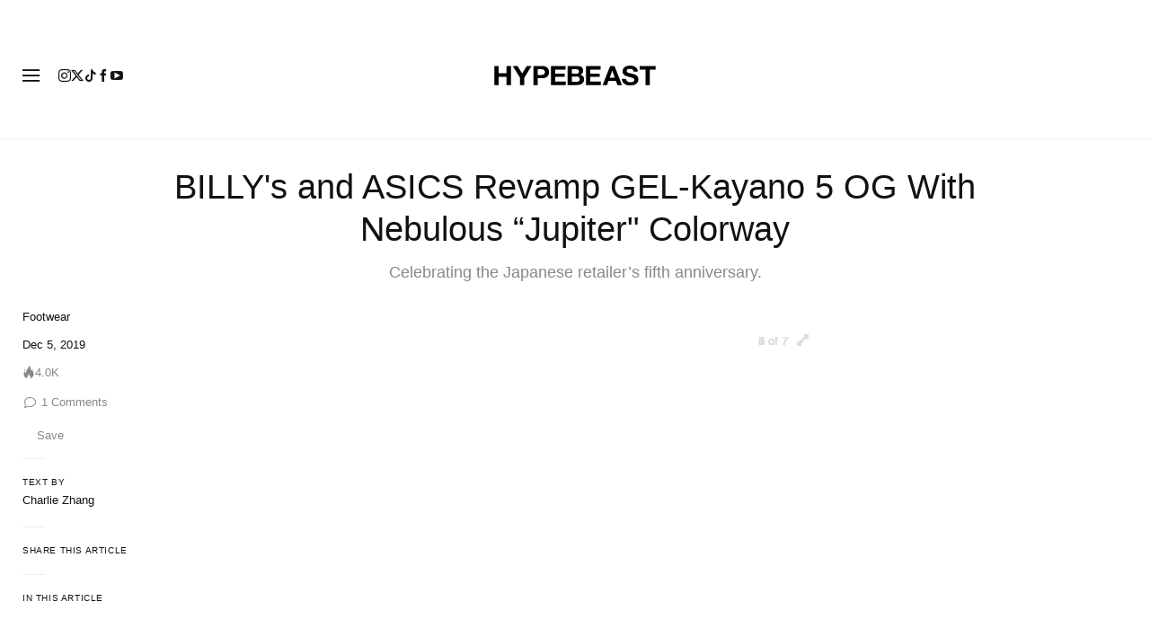

--- FILE ---
content_type: text/plain;charset=UTF-8
request_url: https://c.pub.network/v2/c
body_size: -258
content:
ade0177e-580c-4ab8-ae9c-f298ed44a0eb

--- FILE ---
content_type: text/plain;charset=UTF-8
request_url: https://c.pub.network/v2/c
body_size: -111
content:
e96bcbdc-861f-44fa-946a-13b3fdf33da2

--- FILE ---
content_type: text/javascript; charset=utf-8
request_url: https://hypebeast.com/dist/hypebeast/9136742e8feb9f690c29.js
body_size: 10253
content:
(self.webpackChunkhypebeast=self.webpackChunkhypebeast||[]).push([[9526],{70832:function(t,e,o){var i,n,r;n=[o(34173)],i=function(t){"use strict";var e=Function.prototype.bind,o=function(){function t(t,e){var o=[],i=!0,n=!1,r=void 0;try{for(var s,a=t[Symbol.iterator]();!(i=(s=a.next()).done)&&(o.push(s.value),!e||o.length!==e);i=!0);}catch(t){n=!0,r=t}finally{try{!i&&a.return&&a.return()}finally{if(n)throw r}}return o}return function(e,o){if(Array.isArray(e))return e;if(Symbol.iterator in Object(e))return t(e,o);throw new TypeError("Invalid attempt to destructure non-iterable instance")}}(),i=function(){function t(t,e){for(var o=0;o<e.length;o++){var i=e[o];i.enumerable=i.enumerable||!1,i.configurable=!0,"value"in i&&(i.writable=!0),Object.defineProperty(t,i.key,i)}}return function(e,o,i){return o&&t(e.prototype,o),i&&t(e,i),e}}(),n=function(t,e,o){for(var i=!0;i;){var n=t,r=e,s=o;i=!1,null===n&&(n=Function.prototype);var a=Object.getOwnPropertyDescriptor(n,r);if(void 0!==a){if("value"in a)return a.value;var l=a.get;if(void 0===l)return;return l.call(s)}var h=Object.getPrototypeOf(n);if(null===h)return;t=h,e=r,o=s,i=!0,a=h=void 0}};function r(t,e){if(!(t instanceof e))throw new TypeError("Cannot call a class as a function")}function s(t,e){if("function"!=typeof e&&null!==e)throw new TypeError("Super expression must either be null or a function, not "+typeof e);t.prototype=Object.create(e&&e.prototype,{constructor:{value:t,enumerable:!1,writable:!0,configurable:!0}}),e&&(Object.setPrototypeOf?Object.setPrototypeOf(t,e):t.__proto__=e)}var a=t.Utils,l=a.extend,h=a.addClass,f=a.removeClass,u=a.hasClass,p=a.Evented;function c(t){var e=t.split(" "),i=o(e,2),n=i[0],r=i[1];if(["left","right"].indexOf(n)>=0){var s=[r,n];n=s[0],r=s[1]}return[n,r].join(" ")}function d(t,e){for(var o=void 0,i=[];-1!==(o=t.indexOf(e));)i.push(t.splice(o,1));return i}var v=["click"];"ontouchstart"in document.documentElement&&v.push("touchstart");var g={WebkitTransition:"webkitTransitionEnd",MozTransition:"transitionend",OTransition:"otransitionend",transition:"transitionend"},m="";for(var b in g)({}).hasOwnProperty.call(g,b)&&void 0!==document.createElement("p").style[b]&&(m=g[b]);var y={left:"right",right:"left",top:"bottom",bottom:"top",middle:"middle",center:"center"},w={};function O(){var o=arguments.length<=0||void 0===arguments[0]?{}:arguments[0],a=function(){for(var t=arguments.length,o=Array(t),i=0;i<t;i++)o[i]=arguments[i];return new(e.apply(b,[null].concat(o)))};l(a,{createContext:O,drops:[],defaults:{}});var g={classPrefix:"drop",defaults:{position:"bottom left",openOn:"click",beforeClose:null,constrainToScrollParent:!0,constrainToWindow:!0,classes:"",remove:!1,openDelay:0,closeDelay:50,focusDelay:null,blurDelay:null,hoverOpenDelay:null,hoverCloseDelay:null,tetherOptions:{}}};l(a,g,o),l(a.defaults,g.defaults,o.defaults),void 0===w[a.classPrefix]&&(w[a.classPrefix]=[]),a.updateBodyClasses=function(){for(var t=!1,e=w[a.classPrefix],o=e.length,i=0;i<o;++i)if(e[i].isOpened()){t=!0;break}t?h(document.body,a.classPrefix+"-open"):f(document.body,a.classPrefix+"-open")};var b=function(e){function o(t){if(r(this,o),n(Object.getPrototypeOf(o.prototype),"constructor",this).call(this),this.options=l({},a.defaults,t),this.target=this.options.target,void 0===this.target)throw Error("Drop Error: You must provide a target.");var e="data-"+a.classPrefix,i=this.target.getAttribute(e);i&&null==this.options.content&&(this.options.content=i);for(var s=["position","openOn"],f=0;f<s.length;++f){var u=this.target.getAttribute(e+"-"+s[f]);u&&null==this.options[s[f]]&&(this.options[s[f]]=u)}this.options.classes&&!1!==this.options.addTargetClasses&&h(this.target,this.options.classes),a.drops.push(this),w[a.classPrefix].push(this),this._boundEvents=[],this.bindMethods(),this.setupElements(),this.setupEvents(),this.setupTether()}return s(o,e),i(o,[{key:"_on",value:function(t,e,o){this._boundEvents.push({element:t,event:e,handler:o}),t.addEventListener(e,o)}},{key:"bindMethods",value:function(){this.transitionEndHandler=this._transitionEndHandler.bind(this)}},{key:"setupElements",value:function(){var t=this;if(this.drop=document.createElement("div"),h(this.drop,a.classPrefix),this.options.classes&&h(this.drop,this.options.classes),this.content=document.createElement("div"),h(this.content,a.classPrefix+"-content"),"function"==typeof this.options.content){var e=function(){var e=t.options.content.call(t,t);if("string"==typeof e)t.content.innerHTML=e;else{if("object"!=typeof e)throw Error("Drop Error: Content function should return a string or HTMLElement.");t.content.innerHTML="",t.content.appendChild(e)}};e(),this.on("open",e.bind(this))}else"object"==typeof this.options.content?this.content.appendChild(this.options.content):this.content.innerHTML=this.options.content;this.drop.appendChild(this.content)}},{key:"setupTether",value:function(){var e=this.options.position.split(" ");e[0]=y[e[0]],e=e.join(" ");var o=[];this.options.constrainToScrollParent?o.push({to:"scrollParent",pin:"top, bottom",attachment:"together none"}):o.push({to:"scrollParent"}),!1!==this.options.constrainToWindow?o.push({to:"window",attachment:"together"}):o.push({to:"window"});var i={element:this.drop,target:this.target,attachment:c(e),targetAttachment:c(this.options.position),classPrefix:a.classPrefix,offset:"0 0",targetOffset:"0 0",enabled:!1,constraints:o,addTargetClasses:this.options.addTargetClasses};!1!==this.options.tetherOptions&&(this.tether=new t(l({},i,this.options.tetherOptions)))}},{key:"setupEvents",value:function(){var t=this;if(this.options.openOn)if("always"!==this.options.openOn){var e=this.options.openOn.split(" ");if(e.indexOf("click")>=0)for(var o=function(e){t.toggle(e),e.preventDefault()},i=function(e){t.isOpened()&&(e.target===t.drop||t.drop.contains(e.target)||e.target===t.target||t.target.contains(e.target)||t.close(e))},n=0;n<v.length;++n){var r=v[n];this._on(this.target,r,o),this._on(document,r,i)}var s=null,a=null,l=function(e){null!==a?clearTimeout(a):s=setTimeout((function(){t.open(e),s=null}),("focus"===e.type?t.options.focusDelay:t.options.hoverOpenDelay)||t.options.openDelay)},h=function(e){null!==s?clearTimeout(s):a=setTimeout((function(){t.close(e),a=null}),("blur"===e.type?t.options.blurDelay:t.options.hoverCloseDelay)||t.options.closeDelay)};e.indexOf("hover")>=0&&(this._on(this.target,"mouseover",l),this._on(this.drop,"mouseover",l),this._on(this.target,"mouseout",h),this._on(this.drop,"mouseout",h)),e.indexOf("focus")>=0&&(this._on(this.target,"focus",l),this._on(this.drop,"focus",l),this._on(this.target,"blur",h),this._on(this.drop,"blur",h))}else setTimeout(this.open.bind(this))}},{key:"isOpened",value:function(){if(this.drop)return u(this.drop,a.classPrefix+"-open")}},{key:"toggle",value:function(t){this.isOpened()?this.close(t):this.open(t)}},{key:"open",value:function(t){var e=this;this.isOpened()||(this.drop.parentNode||document.body.appendChild(this.drop),void 0!==this.tether&&this.tether.enable(),h(this.drop,a.classPrefix+"-open"),h(this.drop,a.classPrefix+"-open-transitionend"),setTimeout((function(){e.drop&&h(e.drop,a.classPrefix+"-after-open")})),void 0!==this.tether&&this.tether.position(),this.trigger("open"),a.updateBodyClasses())}},{key:"_transitionEndHandler",value:function(t){t.target===t.currentTarget&&(u(this.drop,a.classPrefix+"-open")||f(this.drop,a.classPrefix+"-open-transitionend"),this.drop.removeEventListener(m,this.transitionEndHandler))}},{key:"beforeCloseHandler",value:function(t){var e=!0;return this.isClosing||"function"!=typeof this.options.beforeClose||(this.isClosing=!0,e=!1!==this.options.beforeClose(t,this)),this.isClosing=!1,e}},{key:"close",value:function(t){this.isOpened()&&this.beforeCloseHandler(t)&&(f(this.drop,a.classPrefix+"-open"),f(this.drop,a.classPrefix+"-after-open"),this.drop.addEventListener(m,this.transitionEndHandler),this.trigger("close"),void 0!==this.tether&&this.tether.disable(),a.updateBodyClasses(),this.options.remove&&this.remove(t))}},{key:"remove",value:function(t){this.close(t),this.drop.parentNode&&this.drop.parentNode.removeChild(this.drop)}},{key:"position",value:function(){this.isOpened()&&void 0!==this.tether&&this.tether.position()}},{key:"destroy",value:function(){this.remove(),void 0!==this.tether&&this.tether.destroy();for(var t=0;t<this._boundEvents.length;++t){var e=this._boundEvents[t],o=e.element,i=e.event,n=e.handler;o.removeEventListener(i,n)}this._boundEvents=[],this.tether=null,this.drop=null,this.content=null,this.target=null,d(w[a.classPrefix],this),d(a.drops,this)}}]),o}(p);return a}var C=O();return document.addEventListener("DOMContentLoaded",(function(){C.updateBodyClasses()})),C},void 0===(r="function"==typeof i?i.apply(e,n):i)||(t.exports=r)},34173:function(t,e){var o,i,n;i=[],o=function(){"use strict";var t=function(){function t(t,e){for(var o=0;o<e.length;o++){var i=e[o];i.enumerable=i.enumerable||!1,i.configurable=!0,"value"in i&&(i.writable=!0),Object.defineProperty(t,i.key,i)}}return function(e,o,i){return o&&t(e.prototype,o),i&&t(e,i),e}}();function e(t,e){if(!(t instanceof e))throw new TypeError("Cannot call a class as a function")}var o=void 0;void 0===o&&(o={modules:[]});var i=null;function n(t){var e=t.getBoundingClientRect(),o={};for(var i in e)o[i]=e[i];try{if(t.ownerDocument!==document){var r=t.ownerDocument.defaultView.frameElement;if(r){var s=n(r);o.top+=s.top,o.bottom+=s.top,o.left+=s.left,o.right+=s.left}}}catch(t){}return o}function r(t){var e=(getComputedStyle(t)||{}).position,o=[];if("fixed"===e)return[t];for(var i=t;(i=i.parentNode)&&i&&1===i.nodeType;){var n=void 0;try{n=getComputedStyle(i)}catch(t){}if(null==n)return o.push(i),o;var r=n,s=r.overflow,a=r.overflowX,l=r.overflowY;/(auto|scroll|overlay)/.test(s+l+a)&&("absolute"!==e||["relative","absolute","fixed"].indexOf(n.position)>=0)&&o.push(i)}return o.push(t.ownerDocument.body),t.ownerDocument!==document&&o.push(t.ownerDocument.defaultView),o}var s,a=(s=0,function(){return++s}),l={},h=function(){var t=i;t&&document.body.contains(t)||((t=document.createElement("div")).setAttribute("data-tether-id",a()),v(t.style,{top:0,left:0,position:"absolute"}),document.body.appendChild(t),i=t);var e=t.getAttribute("data-tether-id");return void 0===l[e]&&(l[e]=n(t),E((function(){delete l[e]}))),l[e]};function f(){i&&document.body.removeChild(i),i=null}function u(t){var e=void 0;t===document?(e=document,t=document.documentElement):e=t.ownerDocument;var o=e.documentElement,i=n(t),r=h();return i.top-=r.top,i.left-=r.left,void 0===i.width&&(i.width=document.body.scrollWidth-i.left-i.right),void 0===i.height&&(i.height=document.body.scrollHeight-i.top-i.bottom),i.top=i.top-o.clientTop,i.left=i.left-o.clientLeft,i.right=e.body.clientWidth-i.width-i.left,i.bottom=e.body.clientHeight-i.height-i.top,i}function p(t){return t.offsetParent||document.documentElement}var c=null;function d(){if(c)return c;var t=document.createElement("div");t.style.width="100%",t.style.height="200px";var e=document.createElement("div");v(e.style,{position:"absolute",top:0,left:0,pointerEvents:"none",visibility:"hidden",width:"200px",height:"150px",overflow:"hidden"}),e.appendChild(t),document.body.appendChild(e);var o=t.offsetWidth;e.style.overflow="scroll";var i=t.offsetWidth;o===i&&(i=e.clientWidth),document.body.removeChild(e);var n=o-i;return c={width:n,height:n}}function v(){var t=arguments.length<=0||void 0===arguments[0]?{}:arguments[0],e=[];return Array.prototype.push.apply(e,arguments),e.slice(1).forEach((function(e){if(e)for(var o in e)({}).hasOwnProperty.call(e,o)&&(t[o]=e[o])})),t}function g(t,e){if(void 0!==t.classList)e.split(" ").forEach((function(e){e.trim()&&t.classList.remove(e)}));else{var o=RegExp("(^| )"+e.split(" ").join("|")+"( |$)","gi"),i=y(t).replace(o," ");w(t,i)}}function m(t,e){if(void 0!==t.classList)e.split(" ").forEach((function(e){e.trim()&&t.classList.add(e)}));else{g(t,e);var o=y(t)+" "+e;w(t,o)}}function b(t,e){if(void 0!==t.classList)return t.classList.contains(e);var o=y(t);return RegExp("(^| )"+e+"( |$)","gi").test(o)}function y(t){return t.className instanceof t.ownerDocument.defaultView.SVGAnimatedString?t.className.baseVal:t.className}function w(t,e){t.setAttribute("class",e)}function O(t,e,o){o.forEach((function(o){-1===e.indexOf(o)&&b(t,o)&&g(t,o)})),e.forEach((function(e){b(t,e)||m(t,e)}))}var C=[],E=function(t){C.push(t)},x=function(){for(var t=void 0;t=C.pop();)t()},P=function(){function o(){e(this,o)}return t(o,[{key:"on",value:function(t,e,o){var i=!(arguments.length<=3||void 0===arguments[3])&&arguments[3];void 0===this.bindings&&(this.bindings={}),void 0===this.bindings[t]&&(this.bindings[t]=[]),this.bindings[t].push({handler:e,ctx:o,once:i})}},{key:"once",value:function(t,e,o){this.on(t,e,o,!0)}},{key:"off",value:function(t,e){if(void 0!==this.bindings&&void 0!==this.bindings[t])if(void 0===e)delete this.bindings[t];else for(var o=0;o<this.bindings[t].length;)this.bindings[t][o].handler===e?this.bindings[t].splice(o,1):++o}},{key:"trigger",value:function(t){if(void 0!==this.bindings&&this.bindings[t]){for(var e=0,o=arguments.length,i=Array(o>1?o-1:0),n=1;n<o;n++)i[n-1]=arguments[n];for(;e<this.bindings[t].length;){var r=this.bindings[t][e],s=r.handler,a=r.ctx,l=r.once,h=a;void 0===h&&(h=this),s.apply(h,i),l?this.bindings[t].splice(e,1):++e}}}}]),o}();o.Utils={getActualBoundingClientRect:n,getScrollParents:r,getBounds:u,getOffsetParent:p,extend:v,addClass:m,removeClass:g,hasClass:b,updateClasses:O,defer:E,flush:x,uniqueId:a,Evented:P,getScrollBarSize:d,removeUtilElements:f};var T=function(){function t(t,e){var o=[],i=!0,n=!1,r=void 0;try{for(var s,a=t[Symbol.iterator]();!(i=(s=a.next()).done)&&(o.push(s.value),!e||o.length!==e);i=!0);}catch(t){n=!0,r=t}finally{try{!i&&a.return&&a.return()}finally{if(n)throw r}}return o}return function(e,o){if(Array.isArray(e))return e;if(Symbol.iterator in Object(e))return t(e,o);throw new TypeError("Invalid attempt to destructure non-iterable instance")}}(),k=(t=function(){function t(t,e){for(var o=0;o<e.length;o++){var i=e[o];i.enumerable=i.enumerable||!1,i.configurable=!0,"value"in i&&(i.writable=!0),Object.defineProperty(t,i.key,i)}}return function(e,o,i){return o&&t(e.prototype,o),i&&t(e,i),e}}(),function(t,e,o){for(var i=!0;i;){var n=t,r=e,s=o;i=!1,null===n&&(n=Function.prototype);var a=Object.getOwnPropertyDescriptor(n,r);if(void 0!==a){if("value"in a)return a.value;var l=a.get;if(void 0===l)return;return l.call(s)}var h=Object.getPrototypeOf(n);if(null===h)return;t=h,e=r,o=s,i=!0,a=h=void 0}});function e(t,e){if(!(t instanceof e))throw new TypeError("Cannot call a class as a function")}function _(t,e){if("function"!=typeof e&&null!==e)throw new TypeError("Super expression must either be null or a function, not "+typeof e);t.prototype=Object.create(e&&e.prototype,{constructor:{value:t,enumerable:!1,writable:!0,configurable:!0}}),e&&(Object.setPrototypeOf?Object.setPrototypeOf(t,e):t.__proto__=e)}if(void 0===o)throw Error("You must include the utils.js file before tether.js");var r=(J=o.Utils).getScrollParents,p=(u=J.getBounds,J.getOffsetParent),m=(v=J.extend,J.addClass),g=J.removeClass,d=(O=J.updateClasses,E=J.defer,x=J.flush,J.getScrollBarSize),f=J.removeUtilElements;function A(t,e){var o=arguments.length<=2||void 0===arguments[2]?1:arguments[2];return t+o>=e&&e>=t-o}var S,D,j,M,W=function(){if("undefined"==typeof document)return"";for(var t=document.createElement("div"),e=["transform","WebkitTransform","OTransform","MozTransform","msTransform"],o=0;o<e.length;++o){var i=e[o];if(void 0!==t.style[i])return i}}(),L=[],H=function(){L.forEach((function(t){t.position(!1)})),x()};function B(){return"object"==typeof performance&&"function"==typeof performance.now?performance.now():+new Date}S=null,D=null,j=null,M=function t(){if(void 0!==D&&D>16)return D=Math.min(D-16,250),void(j=setTimeout(t,250));void 0!==S&&B()-S<10||(null!=j&&(clearTimeout(j),j=null),S=B(),H(),D=B()-S)},"undefined"!=typeof window&&void 0!==window.addEventListener&&["resize","scroll","touchmove"].forEach((function(t){window.addEventListener(t,M)}));var z={center:"center",left:"right",right:"left"},F={middle:"middle",top:"bottom",bottom:"top"},Y={top:0,left:0,middle:"50%",center:"50%",bottom:"100%",right:"100%"},X=function(t,e){var o=t.left,i=t.top;return"auto"===o&&(o=z[e.left]),"auto"===i&&(i=F[e.top]),{left:o,top:i}},N=function(t){var e=t.left,o=t.top;return void 0!==Y[t.left]&&(e=Y[t.left]),void 0!==Y[t.top]&&(o=Y[t.top]),{left:e,top:o}};function R(){for(var t={top:0,left:0},e=arguments.length,o=Array(e),i=0;i<e;i++)o[i]=arguments[i];return o.forEach((function(e){var o=e.top,i=e.left;"string"==typeof o&&(o=parseFloat(o,10)),"string"==typeof i&&(i=parseFloat(i,10)),t.top+=o,t.left+=i})),t}function U(t,e){return"string"==typeof t.left&&-1!==t.left.indexOf("%")&&(t.left=parseFloat(t.left,10)/100*e.width),"string"==typeof t.top&&-1!==t.top.indexOf("%")&&(t.top=parseFloat(t.top,10)/100*e.height),t}var V=function(t){var e=t.split(" "),o=T(e,2);return{top:o[0],left:o[1]}},I=V,q=function(i){function n(t){var i=this;e(this,n),k(Object.getPrototypeOf(n.prototype),"constructor",this).call(this),this.position=this.position.bind(this),L.push(this),this.history=[],this.setOptions(t,!1),o.modules.forEach((function(t){void 0!==t.initialize&&t.initialize.call(i)})),this.position()}return _(n,i),t(n,[{key:"getClass",value:function(){var t=arguments.length<=0||void 0===arguments[0]?"":arguments[0],e=this.options.classes;return void 0!==e&&e[t]?this.options.classes[t]:this.options.classPrefix?this.options.classPrefix+"-"+t:t}},{key:"setOptions",value:function(t){var e=this,o=arguments.length<=1||void 0===arguments[1]||arguments[1],i={offset:"0 0",targetOffset:"0 0",targetAttachment:"auto auto",classPrefix:"tether"};this.options=v(i,t);var n=this.options,s=n.element,a=n.target,l=n.targetModifier;if(this.element=s,this.target=a,this.targetModifier=l,"viewport"===this.target?(this.target=document.body,this.targetModifier="visible"):"scroll-handle"===this.target&&(this.target=document.body,this.targetModifier="scroll-handle"),["element","target"].forEach((function(t){if(void 0===e[t])throw Error("Tether Error: Both element and target must be defined");void 0!==e[t].jquery?e[t]=e[t][0]:"string"==typeof e[t]&&(e[t]=document.querySelector(e[t]))})),m(this.element,this.getClass("element")),!1!==this.options.addTargetClasses&&m(this.target,this.getClass("target")),!this.options.attachment)throw Error("Tether Error: You must provide an attachment");this.targetAttachment=I(this.options.targetAttachment),this.attachment=I(this.options.attachment),this.offset=V(this.options.offset),this.targetOffset=V(this.options.targetOffset),void 0!==this.scrollParents&&this.disable(),"scroll-handle"===this.targetModifier?this.scrollParents=[this.target]:this.scrollParents=r(this.target),!1!==this.options.enabled&&this.enable(o)}},{key:"getTargetBounds",value:function(){if(void 0===this.targetModifier)return u(this.target);if("visible"===this.targetModifier)return this.target===document.body?{top:pageYOffset,left:pageXOffset,height:innerHeight,width:innerWidth}:((r={height:(t=u(this.target)).height,width:t.width,top:t.top,left:t.left}).height=Math.min(r.height,t.height-(pageYOffset-t.top)),r.height=Math.min(r.height,t.height-(t.top+t.height-(pageYOffset+innerHeight))),r.height=Math.min(innerHeight,r.height),r.height-=2,r.width=Math.min(r.width,t.width-(pageXOffset-t.left)),r.width=Math.min(r.width,t.width-(t.left+t.width-(pageXOffset+innerWidth))),r.width=Math.min(innerWidth,r.width),r.width-=2,r.top<pageYOffset&&(r.top=pageYOffset),r.left<pageXOffset&&(r.left=pageXOffset),r);if("scroll-handle"===this.targetModifier){var t=void 0,e=this.target;e===document.body?(e=document.documentElement,t={left:pageXOffset,top:pageYOffset,height:innerHeight,width:innerWidth}):t=u(e);var o=getComputedStyle(e),i=0;(e.scrollWidth>e.clientWidth||[o.overflow,o.overflowX].indexOf("scroll")>=0||this.target!==document.body)&&(i=15);var n=t.height-parseFloat(o.borderTopWidth)-parseFloat(o.borderBottomWidth)-i,r={width:15,height:.975*n*(n/e.scrollHeight),left:t.left+t.width-parseFloat(o.borderLeftWidth)-15},s=0;n<408&&this.target===document.body&&(s=-11e-5*Math.pow(n,2)-.00727*n+22.58),this.target!==document.body&&(r.height=Math.max(r.height,24));var a=this.target.scrollTop/(e.scrollHeight-n);return r.top=a*(n-r.height-s)+t.top+parseFloat(o.borderTopWidth),this.target===document.body&&(r.height=Math.max(r.height,24)),r}}},{key:"clearCache",value:function(){this._cache={}}},{key:"cache",value:function(t,e){return void 0===this._cache&&(this._cache={}),void 0===this._cache[t]&&(this._cache[t]=e.call(this)),this._cache[t]}},{key:"enable",value:function(){var t=this,e=arguments.length<=0||void 0===arguments[0]||arguments[0];!1!==this.options.addTargetClasses&&m(this.target,this.getClass("enabled")),m(this.element,this.getClass("enabled")),this.enabled=!0,this.scrollParents.forEach((function(e){e!==t.target.ownerDocument&&e.addEventListener("scroll",t.position)})),e&&this.position()}},{key:"disable",value:function(){var t=this;g(this.target,this.getClass("enabled")),g(this.element,this.getClass("enabled")),this.enabled=!1,void 0!==this.scrollParents&&this.scrollParents.forEach((function(e){e.removeEventListener("scroll",t.position)}))}},{key:"destroy",value:function(){var t=this;this.disable(),L.forEach((function(e,o){e===t&&L.splice(o,1)})),0===L.length&&f()}},{key:"updateAttachClasses",value:function(t,e){var o=this;t=t||this.attachment,e=e||this.targetAttachment;var i=["left","top","bottom","right","middle","center"];void 0!==this._addAttachClasses&&this._addAttachClasses.length&&this._addAttachClasses.splice(0,this._addAttachClasses.length),void 0===this._addAttachClasses&&(this._addAttachClasses=[]);var n=this._addAttachClasses;t.top&&n.push(this.getClass("element-attached")+"-"+t.top),t.left&&n.push(this.getClass("element-attached")+"-"+t.left),e.top&&n.push(this.getClass("target-attached")+"-"+e.top),e.left&&n.push(this.getClass("target-attached")+"-"+e.left);var r=[];i.forEach((function(t){r.push(o.getClass("element-attached")+"-"+t),r.push(o.getClass("target-attached")+"-"+t)})),E((function(){void 0!==o._addAttachClasses&&(O(o.element,o._addAttachClasses,r),!1!==o.options.addTargetClasses&&O(o.target,o._addAttachClasses,r),delete o._addAttachClasses)}))}},{key:"position",value:function(){var t=this,e=arguments.length<=0||void 0===arguments[0]||arguments[0];if(this.enabled){this.clearCache();var i=X(this.targetAttachment,this.attachment);this.updateAttachClasses(this.attachment,i);var n=this.cache("element-bounds",(function(){return u(t.element)})),r=n.width,s=n.height;if(0===r&&0===s&&void 0!==this.lastSize){var a=this.lastSize;r=a.width,s=a.height}else this.lastSize={width:r,height:s};var l=this.cache("target-bounds",(function(){return t.getTargetBounds()})),h=l,f=U(N(this.attachment),{width:r,height:s}),c=U(N(i),h),v=U(this.offset,{width:r,height:s}),g=U(this.targetOffset,h);f=R(f,v),c=R(c,g);for(var m=l.left+c.left-f.left,b=l.top+c.top-f.top,y=0;y<o.modules.length;++y){var w=o.modules[y].position.call(this,{left:m,top:b,targetAttachment:i,targetPos:l,elementPos:n,offset:f,targetOffset:c,manualOffset:v,manualTargetOffset:g,scrollbarSize:P,attachment:this.attachment});if(!1===w)return!1;void 0!==w&&"object"==typeof w&&(b=w.top,m=w.left)}var O={page:{top:b,left:m},viewport:{top:b-pageYOffset,bottom:pageYOffset-b-s+innerHeight,left:m-pageXOffset,right:pageXOffset-m-r+innerWidth}},C=this.target.ownerDocument,E=C.defaultView,P=void 0;return E.innerHeight>C.documentElement.clientHeight&&(P=this.cache("scrollbar-size",d),O.viewport.bottom-=P.height),E.innerWidth>C.documentElement.clientWidth&&(P=this.cache("scrollbar-size",d),O.viewport.right-=P.width),-1!==["","static"].indexOf(C.body.style.position)&&-1!==["","static"].indexOf(C.body.parentElement.style.position)||(O.page.bottom=C.body.scrollHeight-b-s,O.page.right=C.body.scrollWidth-m-r),void 0!==this.options.optimizations&&!1!==this.options.optimizations.moveElement&&void 0===this.targetModifier&&function(){var e=t.cache("target-offsetparent",(function(){return p(t.target)})),o=t.cache("target-offsetparent-bounds",(function(){return u(e)})),i=getComputedStyle(e),n=o,r={};if(["Top","Left","Bottom","Right"].forEach((function(t){r[t.toLowerCase()]=parseFloat(i["border"+t+"Width"])})),o.right=C.body.scrollWidth-o.left-n.width+r.right,o.bottom=C.body.scrollHeight-o.top-n.height+r.bottom,O.page.top>=o.top+r.top&&O.page.bottom>=o.bottom&&O.page.left>=o.left+r.left&&O.page.right>=o.right){var s=e.scrollTop,a=e.scrollLeft;O.offset={top:O.page.top-o.top+s-r.top,left:O.page.left-o.left+a-r.left}}}(),this.move(O),this.history.unshift(O),this.history.length>3&&this.history.pop(),e&&x(),!0}}},{key:"move",value:function(t){var e=this;if(void 0!==this.element.parentNode){var o={};for(var i in t)for(var n in o[i]={},t[i]){for(var r=!1,s=0;s<this.history.length;++s){var a=this.history[s];if(void 0!==a[i]&&!A(a[i][n],t[i][n])){r=!0;break}}r||(o[i][n]=!0)}var l={top:"",left:"",right:"",bottom:""},h=function(t,o){if(!1!==(void 0!==e.options.optimizations?e.options.optimizations.gpu:null)){var i=void 0,n=void 0;t.top?(l.top=0,i=o.top):(l.bottom=0,i=-o.bottom),t.left?(l.left=0,n=o.left):(l.right=0,n=-o.right),"number"==typeof window.devicePixelRatio&&devicePixelRatio%1==0&&(n=Math.round(n*devicePixelRatio)/devicePixelRatio,i=Math.round(i*devicePixelRatio)/devicePixelRatio),l[W]="translateX("+n+"px) translateY("+i+"px)","msTransform"!==W&&(l[W]+=" translateZ(0)")}else t.top?l.top=o.top+"px":l.bottom=o.bottom+"px",t.left?l.left=o.left+"px":l.right=o.right+"px"},f=!1;if((o.page.top||o.page.bottom)&&(o.page.left||o.page.right)?(l.position="absolute",h(o.page,t.page)):(o.viewport.top||o.viewport.bottom)&&(o.viewport.left||o.viewport.right)?(l.position="fixed",h(o.viewport,t.viewport)):void 0!==o.offset&&o.offset.top&&o.offset.left?function(){l.position="absolute";var i=e.cache("target-offsetparent",(function(){return p(e.target)}));p(e.element)!==i&&E((function(){e.element.parentNode.removeChild(e.element),i.appendChild(e.element)})),h(o.offset,t.offset),f=!0}():(l.position="absolute",h({top:!0,left:!0},t.page)),!f)if(this.options.bodyElement)this.element.parentNode!==this.options.bodyElement&&this.options.bodyElement.appendChild(this.element);else{for(var u=function(t){var e=t.ownerDocument;return(e.fullscreenElement||e.webkitFullscreenElement||e.mozFullScreenElement||e.msFullscreenElement)===t},c=!0,d=this.element.parentNode;d&&1===d.nodeType&&"BODY"!==d.tagName&&!u(d);){if("static"!==getComputedStyle(d).position){c=!1;break}d=d.parentNode}c||(this.element.parentNode.removeChild(this.element),this.element.ownerDocument.body.appendChild(this.element))}var g={},m=!1;for(var n in l){var b=l[n];this.element.style[n]!==b&&(m=!0,g[n]=b)}m&&E((function(){v(e.element.style,g),e.trigger("repositioned")}))}}}]),n}(P);q.modules=[],o.position=H;var Z=v(q,o);T=function(){function t(t,e){var o=[],i=!0,n=!1,r=void 0;try{for(var s,a=t[Symbol.iterator]();!(i=(s=a.next()).done)&&(o.push(s.value),!e||o.length!==e);i=!0);}catch(t){n=!0,r=t}finally{try{!i&&a.return&&a.return()}finally{if(n)throw r}}return o}return function(e,o){if(Array.isArray(e))return e;if(Symbol.iterator in Object(e))return t(e,o);throw new TypeError("Invalid attempt to destructure non-iterable instance")}}(),u=(J=o.Utils).getBounds;var v=J.extend,$=(O=J.updateClasses,E=J.defer,["left","top","right","bottom"]);function G(t,e){return"scrollParent"===e?e=t.scrollParents[0]:"window"===e&&(e=[pageXOffset,pageYOffset,innerWidth+pageXOffset,innerHeight+pageYOffset]),e===document&&(e=e.documentElement),void 0!==e.nodeType&&function(){var t=e,o=u(e),i=o,n=getComputedStyle(e);if(e=[i.left,i.top,o.width+i.left,o.height+i.top],t.ownerDocument!==document){var r=t.ownerDocument.defaultView;e[0]+=r.pageXOffset,e[1]+=r.pageYOffset,e[2]+=r.pageXOffset,e[3]+=r.pageYOffset}$.forEach((function(t,o){"Top"===(t=t[0].toUpperCase()+t.substr(1))||"Left"===t?e[o]+=parseFloat(n["border"+t+"Width"]):e[o]-=parseFloat(n["border"+t+"Width"])}))}(),e}o.modules.push({position:function(t){var e=this,o=t.top,i=t.left,n=t.targetAttachment;if(!this.options.constraints)return!0;var r=this.cache("element-bounds",(function(){return u(e.element)})),s=r.height,a=r.width;if(0===a&&0===s&&void 0!==this.lastSize){var l=this.lastSize;a=l.width,s=l.height}var h=this.cache("target-bounds",(function(){return e.getTargetBounds()})),f=h.height,p=h.width,c=[this.getClass("pinned"),this.getClass("out-of-bounds")];this.options.constraints.forEach((function(t){var e=t.outOfBoundsClass,o=t.pinnedClass;e&&c.push(e),o&&c.push(o)})),c.forEach((function(t){["left","top","right","bottom"].forEach((function(e){c.push(t+"-"+e)}))}));var d=[],g=v({},n),m=v({},this.attachment);return this.options.constraints.forEach((function(t){var r=t.to,l=t.attachment,h=t.pin;void 0===l&&(l="");var u=void 0,c=void 0;if(l.indexOf(" ")>=0){var v=l.split(" "),b=T(v,2);c=b[0],u=b[1]}else u=c=l;var y=G(e,r);"target"!==c&&"both"!==c||(o<y[1]&&"top"===g.top&&(o+=f,g.top="bottom"),o+s>y[3]&&"bottom"===g.top&&(o-=f,g.top="top")),"together"===c&&("top"===g.top&&("bottom"===m.top&&o<y[1]?(o+=f,g.top="bottom",o+=s,m.top="top"):"top"===m.top&&o+s>y[3]&&o-(s-f)>=y[1]&&(o-=s-f,g.top="bottom",m.top="bottom")),"bottom"===g.top&&("top"===m.top&&o+s>y[3]?(o-=f,g.top="top",o-=s,m.top="bottom"):"bottom"===m.top&&o<y[1]&&o+(2*s-f)<=y[3]&&(o+=s-f,g.top="top",m.top="top")),"middle"===g.top&&(o+s>y[3]&&"top"===m.top?(o-=s,m.top="bottom"):o<y[1]&&"bottom"===m.top&&(o+=s,m.top="top"))),"target"!==u&&"both"!==u||(i<y[0]&&"left"===g.left&&(i+=p,g.left="right"),i+a>y[2]&&"right"===g.left&&(i-=p,g.left="left")),"together"===u&&(i<y[0]&&"left"===g.left?"right"===m.left?(i+=p,g.left="right",i+=a,m.left="left"):"left"===m.left&&(i+=p,g.left="right",i-=a,m.left="right"):i+a>y[2]&&"right"===g.left?"left"===m.left?(i-=p,g.left="left",i-=a,m.left="right"):"right"===m.left&&(i-=p,g.left="left",i+=a,m.left="left"):"center"===g.left&&(i+a>y[2]&&"left"===m.left?(i-=a,m.left="right"):i<y[0]&&"right"===m.left&&(i+=a,m.left="left"))),"element"!==c&&"both"!==c||(o<y[1]&&"bottom"===m.top&&(o+=s,m.top="top"),o+s>y[3]&&"top"===m.top&&(o-=s,m.top="bottom")),"element"!==u&&"both"!==u||(i<y[0]&&("right"===m.left?(i+=a,m.left="left"):"center"===m.left&&(i+=a/2,m.left="left")),i+a>y[2]&&("left"===m.left?(i-=a,m.left="right"):"center"===m.left&&(i-=a/2,m.left="right"))),"string"==typeof h?h=h.split(",").map((function(t){return t.trim()})):!0===h&&(h=["top","left","right","bottom"]),h=h||[];var w,O,C=[],E=[];o<y[1]&&(h.indexOf("top")>=0?(o=y[1],C.push("top")):E.push("top")),o+s>y[3]&&(h.indexOf("bottom")>=0?(o=y[3]-s,C.push("bottom")):E.push("bottom")),i<y[0]&&(h.indexOf("left")>=0?(i=y[0],C.push("left")):E.push("left")),i+a>y[2]&&(h.indexOf("right")>=0?(i=y[2]-a,C.push("right")):E.push("right")),C.length&&(w=void 0,w=void 0!==e.options.pinnedClass?e.options.pinnedClass:e.getClass("pinned"),d.push(w),C.forEach((function(t){d.push(w+"-"+t)}))),E.length&&(O=void 0,O=void 0!==e.options.outOfBoundsClass?e.options.outOfBoundsClass:e.getClass("out-of-bounds"),d.push(O),E.forEach((function(t){d.push(O+"-"+t)}))),(C.indexOf("left")>=0||C.indexOf("right")>=0)&&(m.left=g.left=!1),(C.indexOf("top")>=0||C.indexOf("bottom")>=0)&&(m.top=g.top=!1),g.top===n.top&&g.left===n.left&&m.top===e.attachment.top&&m.left===e.attachment.left||(e.updateAttachClasses(m,g),e.trigger("update",{attachment:m,targetAttachment:g}))})),E((function(){!1!==e.options.addTargetClasses&&O(e.target,d,c),O(e.element,d,c)})),{top:o,left:i}}});var J,u=(J=o.Utils).getBounds,O=J.updateClasses;return E=J.defer,o.modules.push({position:function(t){var e=this,o=t.top,i=t.left,n=this.cache("element-bounds",(function(){return u(e.element)})),r=n.height,s=n.width,a=this.getTargetBounds(),l=o+r,h=i+s,f=[];o<=a.bottom&&l>=a.top&&["left","right"].forEach((function(t){var e=a[t];e!==i&&e!==h||f.push(t)})),i<=a.right&&h>=a.left&&["top","bottom"].forEach((function(t){var e=a[t];e!==o&&e!==l||f.push(t)}));var p=[],c=[],d=["left","top","right","bottom"];return p.push(this.getClass("abutted")),d.forEach((function(t){p.push(e.getClass("abutted")+"-"+t)})),f.length&&c.push(this.getClass("abutted")),f.forEach((function(t){c.push(e.getClass("abutted")+"-"+t)})),E((function(){!1!==e.options.addTargetClasses&&O(e.target,c,p),O(e.element,c,p)})),!0}}),T=function(){function t(t,e){var o=[],i=!0,n=!1,r=void 0;try{for(var s,a=t[Symbol.iterator]();!(i=(s=a.next()).done)&&(o.push(s.value),!e||o.length!==e);i=!0);}catch(t){n=!0,r=t}finally{try{!i&&a.return&&a.return()}finally{if(n)throw r}}return o}return function(e,o){if(Array.isArray(e))return e;if(Symbol.iterator in Object(e))return t(e,o);throw new TypeError("Invalid attempt to destructure non-iterable instance")}}(),o.modules.push({position:function(t){var e=t.top,o=t.left;if(this.options.shift){var i=this.options.shift;"function"==typeof this.options.shift&&(i=this.options.shift.call(this,{top:e,left:o}));var n=void 0,r=void 0;if("string"==typeof i){(i=i.split(" "))[1]=i[1]||i[0];var s=T(i,2);n=s[0],r=s[1],n=parseFloat(n,10),r=parseFloat(r,10)}else n=i.top,r=i.left;return{top:e+=n,left:o+=r}}}}),Z},void 0===(n="function"==typeof o?o.apply(e,i):o)||(t.exports=n)},58768:(t,e,o)=>{"use strict";var i=o(68445),n=o(56445),r=TypeError;t.exports=function(t){if(i(t))return t;throw new r(n(t)+" is not a constructor")}},59435:(t,e,o)=>{"use strict";var i=o(7370),n=TypeError,r=function(t){var e,o;this.promise=new t((function(t,i){if(void 0!==e||void 0!==o)throw new n("Bad Promise constructor");e=t,o=i})),this.resolve=i(e),this.reject=i(o)};t.exports.f=function(t){return new r(t)}},32096:(t,e,o)=>{"use strict";var i=o(52278);t.exports=i.Promise},16074:(t,e,o)=>{"use strict";var i=o(89891),n=o(8141),r=o(59435);t.exports=function(t,e){if(i(t),n(e)&&e.constructor===t)return e;var o=r.f(t);return(0,o.resolve)(e),o.promise}},23649:(t,e,o)=>{"use strict";var i=o(89891),n=o(58768),r=o(50356),s=o(13442)("species");t.exports=function(t,e){var o,a=i(t).constructor;return void 0===a||r(o=i(a)[s])?e:n(o)}},87613:(t,e,o)=>{"use strict";var i=o(67223),n=o(24053),r=o(32096),s=o(32204),a=o(56423),l=o(55154),h=o(23649),f=o(16074),u=o(76171),p=r&&r.prototype;if(i({target:"Promise",proto:!0,real:!0,forced:!!r&&s((function(){p.finally.call({then:function(){}},(function(){}))}))},{finally:function(t){var e=h(this,a("Promise")),o=l(t);return this.then(o?function(o){return f(e,t()).then((function(){return o}))}:t,o?function(o){return f(e,t()).then((function(){throw o}))}:t)}}),!n&&l(r)){var c=a("Promise").prototype.finally;p.finally!==c&&u(p,"finally",c,{unsafe:!0})}},78592:(t,e,o)=>{"use strict";o.d(e,{Z:()=>i.S,t:()=>i.S});var i=o(96236)}}]);